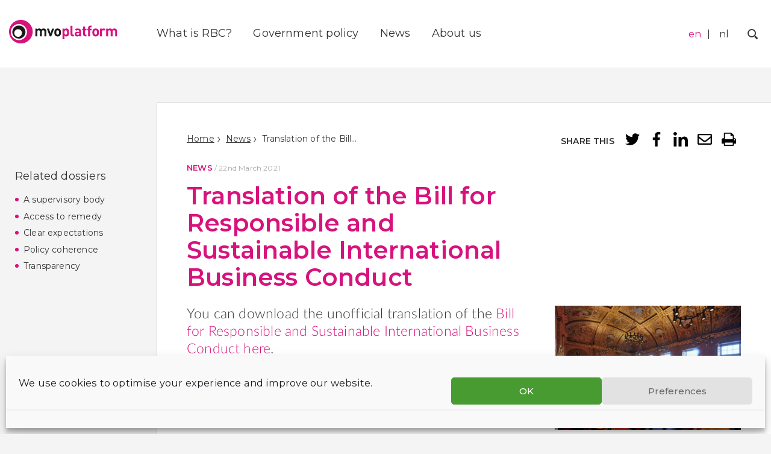

--- FILE ---
content_type: text/html; charset=UTF-8
request_url: https://www.mvoplatform.nl/en/translation-of-the-bill-for-responsible-and-sustainable-international-business-conduct/
body_size: 17159
content:
<!doctype html>
<html class="no-js" lang="en-GB">
    <head>
        <meta charset="utf-8">
        <meta http-equiv="x-ua-compatible" content="ie=edge">
        <title>Translation of the Bill for Responsible and Sustainable International Business Conduct - MVO Platform</title>
        <meta name="description" content="">
        <meta name="viewport" content="width=device-width, initial-scale=1">
        <link rel="preconnect" href="https://fonts.gstatic.com">
        <meta name='robots' content='index, follow, max-image-preview:large, max-snippet:-1, max-video-preview:-1' />
<meta name="dlm-version" content="5.1.6">
	<!-- This site is optimized with the Yoast SEO Premium plugin  - https://yoast.com/product/yoast-seo-premium-wordpress/ -->
	<title>Translation of the Bill for Responsible and Sustainable International Business Conduct - MVO Platform</title>
	<link rel="canonical" href="https://www.mvoplatform.nl/en/translation-of-the-bill-for-responsible-and-sustainable-international-business-conduct/" />
	<meta property="og:locale" content="en_GB" />
	<meta property="og:type" content="article" />
	<meta property="og:title" content="Translation of the Bill for Responsible and Sustainable International Business Conduct" />
	<meta property="og:description" content="You can download the unofficial translation of the Bill for Responsible and Sustainable International Business Conduct here." />
	<meta property="og:url" content="https://www.mvoplatform.nl/en/translation-of-the-bill-for-responsible-and-sustainable-international-business-conduct/" />
	<meta property="og:site_name" content="MVO Platform" />
	<meta property="article:published_time" content="2021-03-22T16:00:40+00:00" />
	<meta property="article:modified_time" content="2021-03-22T16:05:13+00:00" />
	<meta property="og:image" content="https://www.mvoplatform.nl/en/wp-content/uploads/sites/6/2019/05/Plenaire_zaal_Eerste_Kamer.jpg" />
	<meta property="og:image:width" content="1766" />
	<meta property="og:image:height" content="1179" />
	<meta property="og:image:type" content="image/jpeg" />
	<meta name="author" content="Clara" />
	<meta name="twitter:card" content="summary_large_image" />
	<meta name="twitter:label1" content="Written by" />
	<meta name="twitter:data1" content="Clara" />
	<script type="application/ld+json" class="yoast-schema-graph">{"@context":"https://schema.org","@graph":[{"@type":"Article","@id":"https://www.mvoplatform.nl/en/translation-of-the-bill-for-responsible-and-sustainable-international-business-conduct/#article","isPartOf":{"@id":"https://www.mvoplatform.nl/en/translation-of-the-bill-for-responsible-and-sustainable-international-business-conduct/"},"author":{"name":"Clara","@id":"https://www.mvoplatform.nl/en/#/schema/person/02ea77657787e89063d68c42d3324352"},"headline":"Translation of the Bill for Responsible and Sustainable International Business Conduct","datePublished":"2021-03-22T16:00:40+00:00","dateModified":"2021-03-22T16:05:13+00:00","mainEntityOfPage":{"@id":"https://www.mvoplatform.nl/en/translation-of-the-bill-for-responsible-and-sustainable-international-business-conduct/"},"wordCount":11,"publisher":{"@id":"https://www.mvoplatform.nl/en/#organization"},"image":{"@id":"https://www.mvoplatform.nl/en/translation-of-the-bill-for-responsible-and-sustainable-international-business-conduct/#primaryimage"},"thumbnailUrl":"https://www.mvoplatform.nl/en/wp-content/uploads/sites/6/2019/05/Plenaire_zaal_Eerste_Kamer.jpg","inLanguage":"en-GB"},{"@type":"WebPage","@id":"https://www.mvoplatform.nl/en/translation-of-the-bill-for-responsible-and-sustainable-international-business-conduct/","url":"https://www.mvoplatform.nl/en/translation-of-the-bill-for-responsible-and-sustainable-international-business-conduct/","name":"Translation of the Bill for Responsible and Sustainable International Business Conduct - MVO Platform","isPartOf":{"@id":"https://www.mvoplatform.nl/en/#website"},"primaryImageOfPage":{"@id":"https://www.mvoplatform.nl/en/translation-of-the-bill-for-responsible-and-sustainable-international-business-conduct/#primaryimage"},"image":{"@id":"https://www.mvoplatform.nl/en/translation-of-the-bill-for-responsible-and-sustainable-international-business-conduct/#primaryimage"},"thumbnailUrl":"https://www.mvoplatform.nl/en/wp-content/uploads/sites/6/2019/05/Plenaire_zaal_Eerste_Kamer.jpg","datePublished":"2021-03-22T16:00:40+00:00","dateModified":"2021-03-22T16:05:13+00:00","breadcrumb":{"@id":"https://www.mvoplatform.nl/en/translation-of-the-bill-for-responsible-and-sustainable-international-business-conduct/#breadcrumb"},"inLanguage":"en-GB","potentialAction":[{"@type":"ReadAction","target":["https://www.mvoplatform.nl/en/translation-of-the-bill-for-responsible-and-sustainable-international-business-conduct/"]}]},{"@type":"ImageObject","inLanguage":"en-GB","@id":"https://www.mvoplatform.nl/en/translation-of-the-bill-for-responsible-and-sustainable-international-business-conduct/#primaryimage","url":"https://www.mvoplatform.nl/en/wp-content/uploads/sites/6/2019/05/Plenaire_zaal_Eerste_Kamer.jpg","contentUrl":"https://www.mvoplatform.nl/en/wp-content/uploads/sites/6/2019/05/Plenaire_zaal_Eerste_Kamer.jpg","width":1766,"height":1179},{"@type":"BreadcrumbList","@id":"https://www.mvoplatform.nl/en/translation-of-the-bill-for-responsible-and-sustainable-international-business-conduct/#breadcrumb","itemListElement":[{"@type":"ListItem","position":1,"name":"Home","item":"https://www.mvoplatform.nl/en/"},{"@type":"ListItem","position":2,"name":"News","item":"https://www.mvoplatform.nl/en/news/"},{"@type":"ListItem","position":3,"name":"Translation of the Bill for Responsible and Sustainable International Business Conduct"}]},{"@type":"WebSite","@id":"https://www.mvoplatform.nl/en/#website","url":"https://www.mvoplatform.nl/en/","name":"MVO Platform","description":"Corporate Social Responsibility","publisher":{"@id":"https://www.mvoplatform.nl/en/#organization"},"potentialAction":[{"@type":"SearchAction","target":{"@type":"EntryPoint","urlTemplate":"https://www.mvoplatform.nl/en/?s={search_term_string}"},"query-input":{"@type":"PropertyValueSpecification","valueRequired":true,"valueName":"search_term_string"}}],"inLanguage":"en-GB"},{"@type":"Organization","@id":"https://www.mvoplatform.nl/en/#organization","name":"MVO Platform","url":"https://www.mvoplatform.nl/en/","logo":{"@type":"ImageObject","inLanguage":"en-GB","@id":"https://www.mvoplatform.nl/en/#/schema/logo/image/","url":"https://www.mvoplatform.nl/en/wp-content/uploads/sites/6/2018/03/Logo_mvoplatform-def.jpg","contentUrl":"https://www.mvoplatform.nl/en/wp-content/uploads/sites/6/2018/03/Logo_mvoplatform-def.jpg","width":1467,"height":338,"caption":"MVO Platform"},"image":{"@id":"https://www.mvoplatform.nl/en/#/schema/logo/image/"}},{"@type":"Person","@id":"https://www.mvoplatform.nl/en/#/schema/person/02ea77657787e89063d68c42d3324352","name":"Clara","image":{"@type":"ImageObject","inLanguage":"en-GB","@id":"https://www.mvoplatform.nl/en/#/schema/person/image/","url":"https://secure.gravatar.com/avatar/81e56ac55350fc6e20b9fa43f9434fd4?s=96&d=mm&r=g","contentUrl":"https://secure.gravatar.com/avatar/81e56ac55350fc6e20b9fa43f9434fd4?s=96&d=mm&r=g","caption":"Clara"},"url":"https://www.mvoplatform.nl/en/author/david/"}]}</script>
	<!-- / Yoast SEO Premium plugin. -->


<link rel='dns-prefetch' href='//plausible.io' />
<link rel='stylesheet' id='wp-block-library-css' href='https://www.mvoplatform.nl/en/wp-includes/css/dist/block-library/style.min.css?ver=be4719883a68423ed0c1ece681480175' type='text/css' media='all' />
<style id='classic-theme-styles-inline-css' type='text/css'>
/*! This file is auto-generated */
.wp-block-button__link{color:#fff;background-color:#32373c;border-radius:9999px;box-shadow:none;text-decoration:none;padding:calc(.667em + 2px) calc(1.333em + 2px);font-size:1.125em}.wp-block-file__button{background:#32373c;color:#fff;text-decoration:none}
</style>
<style id='global-styles-inline-css' type='text/css'>
:root{--wp--preset--aspect-ratio--square: 1;--wp--preset--aspect-ratio--4-3: 4/3;--wp--preset--aspect-ratio--3-4: 3/4;--wp--preset--aspect-ratio--3-2: 3/2;--wp--preset--aspect-ratio--2-3: 2/3;--wp--preset--aspect-ratio--16-9: 16/9;--wp--preset--aspect-ratio--9-16: 9/16;--wp--preset--color--black: #000000;--wp--preset--color--cyan-bluish-gray: #abb8c3;--wp--preset--color--white: #ffffff;--wp--preset--color--pale-pink: #f78da7;--wp--preset--color--vivid-red: #cf2e2e;--wp--preset--color--luminous-vivid-orange: #ff6900;--wp--preset--color--luminous-vivid-amber: #fcb900;--wp--preset--color--light-green-cyan: #7bdcb5;--wp--preset--color--vivid-green-cyan: #00d084;--wp--preset--color--pale-cyan-blue: #8ed1fc;--wp--preset--color--vivid-cyan-blue: #0693e3;--wp--preset--color--vivid-purple: #9b51e0;--wp--preset--gradient--vivid-cyan-blue-to-vivid-purple: linear-gradient(135deg,rgba(6,147,227,1) 0%,rgb(155,81,224) 100%);--wp--preset--gradient--light-green-cyan-to-vivid-green-cyan: linear-gradient(135deg,rgb(122,220,180) 0%,rgb(0,208,130) 100%);--wp--preset--gradient--luminous-vivid-amber-to-luminous-vivid-orange: linear-gradient(135deg,rgba(252,185,0,1) 0%,rgba(255,105,0,1) 100%);--wp--preset--gradient--luminous-vivid-orange-to-vivid-red: linear-gradient(135deg,rgba(255,105,0,1) 0%,rgb(207,46,46) 100%);--wp--preset--gradient--very-light-gray-to-cyan-bluish-gray: linear-gradient(135deg,rgb(238,238,238) 0%,rgb(169,184,195) 100%);--wp--preset--gradient--cool-to-warm-spectrum: linear-gradient(135deg,rgb(74,234,220) 0%,rgb(151,120,209) 20%,rgb(207,42,186) 40%,rgb(238,44,130) 60%,rgb(251,105,98) 80%,rgb(254,248,76) 100%);--wp--preset--gradient--blush-light-purple: linear-gradient(135deg,rgb(255,206,236) 0%,rgb(152,150,240) 100%);--wp--preset--gradient--blush-bordeaux: linear-gradient(135deg,rgb(254,205,165) 0%,rgb(254,45,45) 50%,rgb(107,0,62) 100%);--wp--preset--gradient--luminous-dusk: linear-gradient(135deg,rgb(255,203,112) 0%,rgb(199,81,192) 50%,rgb(65,88,208) 100%);--wp--preset--gradient--pale-ocean: linear-gradient(135deg,rgb(255,245,203) 0%,rgb(182,227,212) 50%,rgb(51,167,181) 100%);--wp--preset--gradient--electric-grass: linear-gradient(135deg,rgb(202,248,128) 0%,rgb(113,206,126) 100%);--wp--preset--gradient--midnight: linear-gradient(135deg,rgb(2,3,129) 0%,rgb(40,116,252) 100%);--wp--preset--font-size--small: 13px;--wp--preset--font-size--medium: 20px;--wp--preset--font-size--large: 36px;--wp--preset--font-size--x-large: 42px;--wp--preset--spacing--20: 0.44rem;--wp--preset--spacing--30: 0.67rem;--wp--preset--spacing--40: 1rem;--wp--preset--spacing--50: 1.5rem;--wp--preset--spacing--60: 2.25rem;--wp--preset--spacing--70: 3.38rem;--wp--preset--spacing--80: 5.06rem;--wp--preset--shadow--natural: 6px 6px 9px rgba(0, 0, 0, 0.2);--wp--preset--shadow--deep: 12px 12px 50px rgba(0, 0, 0, 0.4);--wp--preset--shadow--sharp: 6px 6px 0px rgba(0, 0, 0, 0.2);--wp--preset--shadow--outlined: 6px 6px 0px -3px rgba(255, 255, 255, 1), 6px 6px rgba(0, 0, 0, 1);--wp--preset--shadow--crisp: 6px 6px 0px rgba(0, 0, 0, 1);}:where(.is-layout-flex){gap: 0.5em;}:where(.is-layout-grid){gap: 0.5em;}body .is-layout-flex{display: flex;}.is-layout-flex{flex-wrap: wrap;align-items: center;}.is-layout-flex > :is(*, div){margin: 0;}body .is-layout-grid{display: grid;}.is-layout-grid > :is(*, div){margin: 0;}:where(.wp-block-columns.is-layout-flex){gap: 2em;}:where(.wp-block-columns.is-layout-grid){gap: 2em;}:where(.wp-block-post-template.is-layout-flex){gap: 1.25em;}:where(.wp-block-post-template.is-layout-grid){gap: 1.25em;}.has-black-color{color: var(--wp--preset--color--black) !important;}.has-cyan-bluish-gray-color{color: var(--wp--preset--color--cyan-bluish-gray) !important;}.has-white-color{color: var(--wp--preset--color--white) !important;}.has-pale-pink-color{color: var(--wp--preset--color--pale-pink) !important;}.has-vivid-red-color{color: var(--wp--preset--color--vivid-red) !important;}.has-luminous-vivid-orange-color{color: var(--wp--preset--color--luminous-vivid-orange) !important;}.has-luminous-vivid-amber-color{color: var(--wp--preset--color--luminous-vivid-amber) !important;}.has-light-green-cyan-color{color: var(--wp--preset--color--light-green-cyan) !important;}.has-vivid-green-cyan-color{color: var(--wp--preset--color--vivid-green-cyan) !important;}.has-pale-cyan-blue-color{color: var(--wp--preset--color--pale-cyan-blue) !important;}.has-vivid-cyan-blue-color{color: var(--wp--preset--color--vivid-cyan-blue) !important;}.has-vivid-purple-color{color: var(--wp--preset--color--vivid-purple) !important;}.has-black-background-color{background-color: var(--wp--preset--color--black) !important;}.has-cyan-bluish-gray-background-color{background-color: var(--wp--preset--color--cyan-bluish-gray) !important;}.has-white-background-color{background-color: var(--wp--preset--color--white) !important;}.has-pale-pink-background-color{background-color: var(--wp--preset--color--pale-pink) !important;}.has-vivid-red-background-color{background-color: var(--wp--preset--color--vivid-red) !important;}.has-luminous-vivid-orange-background-color{background-color: var(--wp--preset--color--luminous-vivid-orange) !important;}.has-luminous-vivid-amber-background-color{background-color: var(--wp--preset--color--luminous-vivid-amber) !important;}.has-light-green-cyan-background-color{background-color: var(--wp--preset--color--light-green-cyan) !important;}.has-vivid-green-cyan-background-color{background-color: var(--wp--preset--color--vivid-green-cyan) !important;}.has-pale-cyan-blue-background-color{background-color: var(--wp--preset--color--pale-cyan-blue) !important;}.has-vivid-cyan-blue-background-color{background-color: var(--wp--preset--color--vivid-cyan-blue) !important;}.has-vivid-purple-background-color{background-color: var(--wp--preset--color--vivid-purple) !important;}.has-black-border-color{border-color: var(--wp--preset--color--black) !important;}.has-cyan-bluish-gray-border-color{border-color: var(--wp--preset--color--cyan-bluish-gray) !important;}.has-white-border-color{border-color: var(--wp--preset--color--white) !important;}.has-pale-pink-border-color{border-color: var(--wp--preset--color--pale-pink) !important;}.has-vivid-red-border-color{border-color: var(--wp--preset--color--vivid-red) !important;}.has-luminous-vivid-orange-border-color{border-color: var(--wp--preset--color--luminous-vivid-orange) !important;}.has-luminous-vivid-amber-border-color{border-color: var(--wp--preset--color--luminous-vivid-amber) !important;}.has-light-green-cyan-border-color{border-color: var(--wp--preset--color--light-green-cyan) !important;}.has-vivid-green-cyan-border-color{border-color: var(--wp--preset--color--vivid-green-cyan) !important;}.has-pale-cyan-blue-border-color{border-color: var(--wp--preset--color--pale-cyan-blue) !important;}.has-vivid-cyan-blue-border-color{border-color: var(--wp--preset--color--vivid-cyan-blue) !important;}.has-vivid-purple-border-color{border-color: var(--wp--preset--color--vivid-purple) !important;}.has-vivid-cyan-blue-to-vivid-purple-gradient-background{background: var(--wp--preset--gradient--vivid-cyan-blue-to-vivid-purple) !important;}.has-light-green-cyan-to-vivid-green-cyan-gradient-background{background: var(--wp--preset--gradient--light-green-cyan-to-vivid-green-cyan) !important;}.has-luminous-vivid-amber-to-luminous-vivid-orange-gradient-background{background: var(--wp--preset--gradient--luminous-vivid-amber-to-luminous-vivid-orange) !important;}.has-luminous-vivid-orange-to-vivid-red-gradient-background{background: var(--wp--preset--gradient--luminous-vivid-orange-to-vivid-red) !important;}.has-very-light-gray-to-cyan-bluish-gray-gradient-background{background: var(--wp--preset--gradient--very-light-gray-to-cyan-bluish-gray) !important;}.has-cool-to-warm-spectrum-gradient-background{background: var(--wp--preset--gradient--cool-to-warm-spectrum) !important;}.has-blush-light-purple-gradient-background{background: var(--wp--preset--gradient--blush-light-purple) !important;}.has-blush-bordeaux-gradient-background{background: var(--wp--preset--gradient--blush-bordeaux) !important;}.has-luminous-dusk-gradient-background{background: var(--wp--preset--gradient--luminous-dusk) !important;}.has-pale-ocean-gradient-background{background: var(--wp--preset--gradient--pale-ocean) !important;}.has-electric-grass-gradient-background{background: var(--wp--preset--gradient--electric-grass) !important;}.has-midnight-gradient-background{background: var(--wp--preset--gradient--midnight) !important;}.has-small-font-size{font-size: var(--wp--preset--font-size--small) !important;}.has-medium-font-size{font-size: var(--wp--preset--font-size--medium) !important;}.has-large-font-size{font-size: var(--wp--preset--font-size--large) !important;}.has-x-large-font-size{font-size: var(--wp--preset--font-size--x-large) !important;}
:where(.wp-block-post-template.is-layout-flex){gap: 1.25em;}:where(.wp-block-post-template.is-layout-grid){gap: 1.25em;}
:where(.wp-block-columns.is-layout-flex){gap: 2em;}:where(.wp-block-columns.is-layout-grid){gap: 2em;}
:root :where(.wp-block-pullquote){font-size: 1.5em;line-height: 1.6;}
</style>
<link rel='stylesheet' id='cmplz-general-css' href='https://www.mvoplatform.nl/en/wp-content/plugins/complianz-gdpr-premium-multisite/assets/css/cookieblocker.min.css?ver=1767692586' type='text/css' media='all' />
<link rel='stylesheet' id='clarkson_main-css' href='https://www.mvoplatform.nl/en/wp-content/themes/somo/dist/mvoplatform.css?ver=be4719883a68423ed0c1ece681480175' type='text/css' media='all' />
<link rel='stylesheet' id='tablepress-default-css' href='https://www.mvoplatform.nl/en/wp-content/plugins/tablepress/css/build/default.css?ver=3.2.6' type='text/css' media='all' />
<link rel='stylesheet' id='searchwp-forms-css' href='https://www.mvoplatform.nl/en/wp-content/plugins/searchwp/assets/css/frontend/search-forms.min.css?ver=4.5.6' type='text/css' media='all' />
<script type="text/javascript" defer data-domain='mvoplatform.nl/en' data-api='https://plausible.io/api/event' data-cfasync='false' src="https://plausible.io/js/plausible.outbound-links.js?ver=2.5.0" id="plausible-analytics-js"></script>
<script type="text/javascript" id="plausible-analytics-js-after">
/* <![CDATA[ */
window.plausible = window.plausible || function() { (window.plausible.q = window.plausible.q || []).push(arguments) }
/* ]]> */
</script>
<script type="text/javascript" src="https://www.mvoplatform.nl/en/wp-includes/js/jquery/jquery.min.js?ver=3.7.1" id="jquery-core-js"></script>
<script type="text/javascript" src="https://www.mvoplatform.nl/en/wp-includes/js/jquery/jquery-migrate.min.js?ver=3.4.1" id="jquery-migrate-js"></script>
<script type="text/javascript" id="mlp-redirect-frontend-js-extra">
/* <![CDATA[ */
var MultilingualPressRedirectConfig = {"redirectMechanism":"php","noredirectKey":"noredirect"};
/* ]]> */
</script>
<script type="text/javascript" src="https://www.mvoplatform.nl/en/wp-content/plugins/multilingualpress/src/modules/Redirect/public/js/frontend.min.js?ver=c1bd3c3abde066058455" id="mlp-redirect-frontend-js"></script>
<link rel="https://api.w.org/" href="https://www.mvoplatform.nl/en/wp-json/" /><link rel="alternate" title="JSON" type="application/json" href="https://www.mvoplatform.nl/en/wp-json/wp/v2/posts/898" /><link rel="alternate" title="oEmbed (JSON)" type="application/json+oembed" href="https://www.mvoplatform.nl/en/wp-json/oembed/1.0/embed?url=https%3A%2F%2Fwww.mvoplatform.nl%2Fen%2Ftranslation-of-the-bill-for-responsible-and-sustainable-international-business-conduct%2F" />
<link rel="alternate" title="oEmbed (XML)" type="text/xml+oembed" href="https://www.mvoplatform.nl/en/wp-json/oembed/1.0/embed?url=https%3A%2F%2Fwww.mvoplatform.nl%2Fen%2Ftranslation-of-the-bill-for-responsible-and-sustainable-international-business-conduct%2F&#038;format=xml" />
			<style>.cmplz-hidden {
					display: none !important;
				}</style>
    </head>
	    <body data-cmplz=1 class="post-template-default single single-post postid-898 single-format-standard  translation-of-the-bill-for-responsible-and-sustainable-international-business-conduct">
    <!--[if lt IE 8]>
        <p class="browserupgrade">You are using an <strong>outdated</strong> browser. Please <a href="http://browsehappy.com/">upgrade your browser</a> to improve your experience.</p>
    <![endif]-->

    <header id="site-header" class="banner   " role="banner">

  <div class="branding ">
    <a class="brand" href="https://www.mvoplatform.nl/en/">
					<img class="site-logo" src="https://www.mvoplatform.nl/en/wp-content/uploads/sites/6/2018/01/logo-mvo-platform.svg" alt="MVO Platform Logo" title="MVO Platform" />
		    </a>
  </div>

      <nav id="primary-nav" class="nav primary-nav  ">
        <div class="menu-main-menu-container"><ul id="menu-main-menu" class="menu primary-menu"><li id="menu-item-140" class="menu-item menu-item-type-post_type menu-item-object-page menu-item-140"><a href="https://www.mvoplatform.nl/en/what-is-rbc/">What is RBC?</a></li>
<li id="menu-item-139" class="menu-item menu-item-type-post_type menu-item-object-page menu-item-has-children menu-item-139"><a href="https://www.mvoplatform.nl/en/government-policy/">Government policy</a>
<ul class="sub-menu">
	<li id="menu-item-143" class="menu-item menu-item-type-custom menu-item-object-custom menu-item-143"><a href="https://www.mvoplatform.nl/en/topic/a-supervisory-body/">A supervisory body</a></li>
	<li id="menu-item-144" class="menu-item menu-item-type-custom menu-item-object-custom menu-item-144"><a href="https://www.mvoplatform.nl/en/topic/access-to-remedy/">Access to remedy</a></li>
	<li id="menu-item-145" class="menu-item menu-item-type-custom menu-item-object-custom menu-item-145"><a href="https://www.mvoplatform.nl/en/topic/binding-agreements/">Binding agreements</a></li>
	<li id="menu-item-146" class="menu-item menu-item-type-custom menu-item-object-custom menu-item-146"><a href="https://www.mvoplatform.nl/en/topic/clear-expectations/">Clear expectations</a></li>
	<li id="menu-item-147" class="menu-item menu-item-type-custom menu-item-object-custom menu-item-147"><a href="https://www.mvoplatform.nl/en/topic/conditional-support-for-companies/">Conditional support for companies</a></li>
	<li id="menu-item-148" class="menu-item menu-item-type-custom menu-item-object-custom menu-item-148"><a href="https://www.mvoplatform.nl/en/topic/corporate-accountability-in-the-financial-sector/">Corporate Accountability in the financial sector</a></li>
	<li id="menu-item-149" class="menu-item menu-item-type-custom menu-item-object-custom menu-item-149"><a href="https://www.mvoplatform.nl/en/topic/policy-coherence/">Policy coherence</a></li>
	<li id="menu-item-150" class="menu-item menu-item-type-custom menu-item-object-custom menu-item-150"><a href="https://www.mvoplatform.nl/en/topic/promoting-corporate-accountability-overseas/">Promoting corporate accountability overseas</a></li>
	<li id="menu-item-151" class="menu-item menu-item-type-custom menu-item-object-custom menu-item-151"><a href="https://www.mvoplatform.nl/en/topic/sustainable-public-procurement/">Sustainable public procurement</a></li>
	<li id="menu-item-152" class="menu-item menu-item-type-custom menu-item-object-custom menu-item-152"><a href="https://www.mvoplatform.nl/en/topic/transparency/">Transparency</a></li>
</ul>
</li>
<li id="menu-item-245" class="menu-item menu-item-type-post_type menu-item-object-page current_page_parent menu-item-245"><a href="https://www.mvoplatform.nl/en/news/">News</a></li>
<li id="menu-item-136" class="menu-item menu-item-type-post_type menu-item-object-page menu-item-136"><a href="https://www.mvoplatform.nl/en/about-us/">About us</a></li>
</ul></div>
    </nav>
  
  <nav id="courtesy-nav" class="nav courtesy-nav  ">
            <div class="nav mlp_language_box">
        <div class="menu-languages-container"><ul id="menu-languages" class="courtesy-menu language-menu"><li id="menu-item-894" class="site-id-6 mlp-language-nav-item menu-item menu-item-type-mlp_language menu-item-object-mlp_language mlp-current-language-item menu-item-894"><a rel="alternate" href="https://www.mvoplatform.nl/en/?noredirect=en-GB" lang="en-GB" hreflang="en-GB">en</a></li>
<li id="menu-item-893" class="site-id-5 mlp-language-nav-item menu-item menu-item-type-mlp_language menu-item-object-mlp_language menu-item-893"><a rel="alternate" href="https://www.mvoplatform.nl/?noredirect=nl-NL" lang="nl-NL" hreflang="nl-NL">nl</a></li>
</ul></div>
      </div>
            <div id="search-menu" class="search-menu">
        <button id="search-toggle"><span class="sr-only">Zoek</span></button>
        <form role="search" method="get" class="search-form" action="https://www.mvoplatform.nl/en/">
    <label class="sr-only">Search for:</label>
    <input type="search" value="" name="s" class="search-field" placeholder="">
    <button type="submit" class="search-submit"></button>
</form>
      </div>
    <button id="menu-toggle"><span class="sr-only">Menu</span></button>
  </nav>
</header>

	<div class="header-image  header-image--no-image small no-shadow news "></div>

<div id="content" class="content">
	<aside class="sidebar">
		    



<div class="widget widget-categories">
	<div class="widget-title">Related dossiers</div>
	<ul class="terms-list">
					<li><a href="https://www.mvoplatform.nl/en/topic/a-supervisory-body/" title="View all posts in A supervisory body">A supervisory body</a></li>
					<li><a href="https://www.mvoplatform.nl/en/topic/access-to-remedy/" title="View all posts in Access to remedy">Access to remedy</a></li>
					<li><a href="https://www.mvoplatform.nl/en/topic/clear-expectations/" title="View all posts in Clear expectations">Clear expectations</a></li>
					<li><a href="https://www.mvoplatform.nl/en/topic/policy-coherence/" title="View all posts in Policy coherence">Policy coherence</a></li>
					<li><a href="https://www.mvoplatform.nl/en/topic/transparency/" title="View all posts in Transparency">Transparency</a></li>
			</ul>
</div>


	</aside>

	<main class="main">
		        
	<script type="text/javascript">
		window.addEventListener( "load", function() {
			gtag('event', 'Content Type', {
				'event_category': 'Content Type',
				'event_action': 'news',
				'event_label': 'Translation of the Bill for Responsible and Sustainable International Business Conduct'
			});
            plausible('Content Type', { props: { eventCategory: 'Content Type', eventAction: 'news', eventLabel: 'news - Translation of the Bill for Responsible and Sustainable International Business Conduct' } });
		});
	</script>

            <div id="social-share" class="social-share ">
    <a id="share-toggle" href="/"><span class="sr-only">Share Menu</span></a>
    <div class="share-title">Share this</div>
    <ul class="clarkson-social-sharing css">
                    <li>
                <a rel="external nofollow"
                class="css-item css-twitter "
                href="https://twitter.com/intent/tweet/?text=Translation%20of%20the%20Bill%20for%20Responsible%20and%20Sustainable%20International%20Business%20Conduct&url=https://www.mvoplatform.nl/en/translation-of-the-bill-for-responsible-and-sustainable-international-business-conduct/"
                onclick="">
                    <span class="css-icon css-icon-twitter"><?xml version="1.0" encoding="UTF-8"?>
<svg width="288px" height="234px" viewBox="0 0 288 234" version="1.1" xmlns="http://www.w3.org/2000/svg" xmlns:xlink="http://www.w3.org/1999/xlink">
    <!-- Generator: Sketch 51.3 (57544) - http://www.bohemiancoding.com/sketch -->
    <title>twitter</title>
    <desc>Created with Sketch.</desc>
    <defs></defs>
    <g id="Page-1" stroke="none" stroke-width="1" fill="none" fill-rule="evenodd">
        <g id="Artboard-4" transform="translate(-1938.000000, -2107.000000)" fill="#000000">
            <path d="M2196.1875,2165.5 C2196.5625,2167.00001 2196.75,2169.43748 2196.75,2172.8125 C2196.75,2199.81264 2190.18757,2225.87487 2177.0625,2251 C2163.56243,2277.62513 2144.62512,2298.81242 2120.25,2314.5625 C2093.62487,2332.18759 2063.06267,2341 2028.5625,2341 C1995.56234,2341 1965.37514,2332.18759 1938,2314.5625 C1942.12502,2314.9375 1946.81247,2315.125 1952.0625,2315.125 C1979.43764,2315.125 2003.99989,2306.68758 2025.75,2289.8125 C2012.62493,2289.8125 2001.0938,2285.96879 1991.15625,2278.28125 C1981.2187,2270.59371 1974.37502,2260.93756 1970.625,2249.3125 C1974.37502,2249.6875 1977.93748,2249.875 1981.3125,2249.875 C1986.56253,2249.875 1991.81247,2249.31251 1997.0625,2248.1875 C1983.56243,2245.18748 1972.31255,2238.25005 1963.3125,2227.375 C1954.31246,2216.49995 1949.8125,2204.12507 1949.8125,2190.25 L1949.8125,2189.125 C1958.06254,2194.00002 1966.87495,2196.625 1976.25,2197 C1968.37496,2191.37497 1962.00002,2184.25004 1957.125,2175.625 C1952.24998,2166.99996 1949.8125,2157.5313 1949.8125,2147.21875 C1949.8125,2136.9062 1952.62497,2127.06255 1958.25,2117.6875 C1972.87507,2136.06259 1990.78114,2150.68745 2011.96875,2161.5625 C2033.15636,2172.43755 2055.74988,2178.43749 2079.75,2179.5625 C2079,2175.06248 2078.625,2170.56252 2078.625,2166.0625 C2078.625,2155.56245 2081.24997,2145.7188 2086.5,2136.53125 C2091.75003,2127.3437 2098.87496,2120.12503 2107.875,2114.875 C2116.87504,2109.62497 2126.62495,2107 2137.125,2107 C2145.75004,2107 2153.71871,2108.68748 2161.03125,2112.0625 C2168.34379,2115.43752 2174.81247,2119.93747 2180.4375,2125.5625 C2193.93757,2122.93749 2206.49994,2118.25003 2218.125,2111.5 C2213.62498,2125.37507 2205.00006,2136.24996 2192.25,2144.125 C2203.50006,2142.62499 2214.74994,2139.43752 2226,2134.5625 C2217.74996,2146.56256 2207.81256,2156.87496 2196.1875,2165.5 Z" id="twitter"></path>
        </g>
    </g>
</svg></span>
                </a>
            </li>
                    <li>
                <a rel="external nofollow"
                class="css-item css-facebook "
                href="https://m.facebook.com/sharer.php?u=https://www.mvoplatform.nl/en/translation-of-the-bill-for-responsible-and-sustainable-international-business-conduct/&p[title]=Translation%20of%20the%20Bill%20for%20Responsible%20and%20Sustainable%20International%20Business%20Conduct"
                onclick="">
                    <span class="css-icon css-icon-facebook"><?xml version="1.0" encoding="UTF-8"?>
<svg width="149px" height="288px" viewBox="0 0 149 288" version="1.1" xmlns="http://www.w3.org/2000/svg" xmlns:xlink="http://www.w3.org/1999/xlink">
    <!-- Generator: Sketch 51.3 (57544) - http://www.bohemiancoding.com/sketch -->
    <title>facebook</title>
    <desc>Created with Sketch.</desc>
    <defs></defs>
    <g id="Page-1" stroke="none" stroke-width="1" fill="none" fill-rule="evenodd">
        <g id="Artboard-4" transform="translate(-1058.000000, -2080.000000)" fill="#000000">
            <path d="M1101.3125,2368 L1101.3125,2239.1875 L1058,2239.1875 L1058,2188 L1101.3125,2188 L1101.3125,2147.5 C1101.3125,2126.12489 1107.31244,2109.53131 1119.3125,2097.71875 C1131.31256,2085.90619 1147.2499,2080 1167.125,2080 C1183.25008,2080 1196.37495,2080.74999 1206.5,2082.25 L1206.5,2127.8125 L1179.5,2127.8125 C1169.37495,2127.8125 1162.43752,2130.06248 1158.6875,2134.5625 C1155.68748,2138.31252 1154.1875,2144.31246 1154.1875,2152.5625 L1154.1875,2188 L1202,2188 L1195.25,2239.1875 L1154.1875,2239.1875 L1154.1875,2368 L1101.3125,2368 Z" id="facebook"></path>
        </g>
    </g>
</svg></span>
                </a>
            </li>
                    <li>
                <a rel="external nofollow"
                class="css-item css-linkedin "
                href="https://www.linkedin.com/shareArticle?url=https://www.mvoplatform.nl/en/translation-of-the-bill-for-responsible-and-sustainable-international-business-conduct/&title=Translation%20of%20the%20Bill%20for%20Responsible%20and%20Sustainable%20International%20Business%20Conduct&summary=You%20can%20download%20the%20unofficial%20translation%20of%20the%20Bill%20for%20Responsible%20and%20Sustainable%20International%20Business%20Conduct%20here."
                onclick="">
                    <span class="css-icon css-icon-linkedin"><?xml version="1.0" encoding="UTF-8"?>
<svg width="252px" height="252px" viewBox="0 0 252 252" version="1.1" xmlns="http://www.w3.org/2000/svg" xmlns:xlink="http://www.w3.org/1999/xlink">
    <!-- Generator: Sketch 51.3 (57544) - http://www.bohemiancoding.com/sketch -->
    <title>linkedin</title>
    <desc>Created with Sketch.</desc>
    <defs></defs>
    <g id="Page-1" stroke="none" stroke-width="1" fill="none" fill-rule="evenodd">
        <g id="Artboard-4" transform="translate(-3088.000000, -2098.000000)" fill="#000000">
            <path d="M3144.25,2350 L3091.9375,2350 L3091.9375,2181.8125 L3144.25,2181.8125 L3144.25,2350 Z M3118.375,2158.75 C3110.12496,2158.75 3103.00003,2155.75003 3097,2149.75 C3090.99997,2143.74997 3088,2136.62504 3088,2128.375 C3088,2120.12496 3090.99997,2113.00003 3097,2107 C3103.00003,2100.99997 3110.12496,2098 3118.375,2098 C3126.62504,2098 3133.74997,2100.99997 3139.75,2107 C3145.75003,2113.00003 3148.75,2120.12496 3148.75,2128.375 C3148.75,2136.62504 3145.75003,2143.74997 3139.75,2149.75 C3133.74997,2155.75003 3126.62504,2158.75 3118.375,2158.75 Z M3340,2350 L3287.6875,2350 L3287.6875,2267.875 C3287.6875,2254.37493 3286.56251,2244.62503 3284.3125,2238.625 C3280.18748,2228.49995 3272.12506,2223.4375 3260.125,2223.4375 C3248.12494,2223.4375 3239.68752,2227.93746 3234.8125,2236.9375 C3231.06248,2243.68753 3229.1875,2253.62493 3229.1875,2266.75 L3229.1875,2350 L3177.4375,2350 L3177.4375,2181.8125 L3227.5,2181.8125 L3227.5,2204.875 L3228.0625,2204.875 C3231.81252,2197.37496 3237.81246,2191.18752 3246.0625,2186.3125 C3255.06255,2180.31247 3265.56244,2177.3125 3277.5625,2177.3125 C3301.93762,2177.3125 3318.99995,2184.99992 3328.75,2200.375 C3336.25004,2212.75006 3340,2231.87487 3340,2257.75 L3340,2350 Z" id="linkedin"></path>
        </g>
    </g>
</svg></span>
                </a>
            </li>
                    <li>
                <a rel="external nofollow" class="css-item css-email css-no-popup" href="/cdn-cgi/l/email-protection#[base64]" onclick="">
                    <span class="css-icon css-icon-email"><?xml version="1.0" encoding="UTF-8"?>
<svg width="288px" height="216px" viewBox="0 0 288 216" version="1.1" xmlns="http://www.w3.org/2000/svg" xmlns:xlink="http://www.w3.org/1999/xlink">
    <!-- Generator: Sketch 51.3 (57544) - http://www.bohemiancoding.com/sketch -->
    <title>email</title>
    <desc>Created with Sketch.</desc>
    <defs></defs>
    <g id="Page-1" stroke="none" stroke-width="1" fill="none" fill-rule="evenodd">
        <g id="Artboard-4" transform="translate(-4202.000000, -2116.000000)" fill="#000000">
            <path d="M4463,2116 C4470.50004,2116 4476.87497,2118.62497 4482.125,2123.875 C4487.37503,2129.12503 4490,2135.49996 4490,2143 L4490,2305 C4490,2312.50004 4487.37503,2318.87497 4482.125,2324.125 C4476.87497,2329.37503 4470.50004,2332 4463,2332 L4229,2332 C4221.49996,2332 4215.12503,2329.37503 4209.875,2324.125 C4204.62497,2318.87497 4202,2312.50004 4202,2305 L4202,2143 C4202,2135.49996 4204.62497,2129.12503 4209.875,2123.875 C4215.12503,2118.62497 4221.49996,2116 4229,2116 L4463,2116 Z M4463,2143 L4229,2143 L4229,2166.0625 C4242.12507,2176.56255 4267.43731,2196.43735 4304.9375,2225.6875 L4310,2230.1875 C4317.50004,2236.56253 4323.49998,2241.06249 4328,2243.6875 C4335.12504,2248.56252 4341.12498,2251 4346,2251 C4350.87502,2251 4356.87496,2248.56252 4364,2243.6875 C4368.50002,2241.06249 4374.49996,2236.56253 4382,2230.1875 L4387.0625,2225.6875 C4424.56269,2196.81236 4449.87493,2176.93755 4463,2166.0625 L4463,2143 Z M4229,2305 L4463,2305 L4463,2200.375 L4397.75,2252.125 C4388.37495,2260.00004 4380.68753,2265.62498 4374.6875,2269 C4364.56245,2275.00003 4355.00004,2278 4346,2278 C4336.99996,2278 4327.25005,2275.00003 4316.75,2269 C4311.12497,2265.62498 4303.43755,2260.00004 4293.6875,2252.125 L4229,2200.375 L4229,2305 Z" id="email"></path>
        </g>
    </g>
</svg></span>
                </a>
            </li>
                    <li>
                <a rel="external nofollow"
                class="css-item css-print css-no-popup"
                href="#printing-Translation%20of%20the%20Bill%20for%20Responsible%20and%20Sustainable%20International%20Business%20Conduct"
                onclick="window.print();">
                    <span class="css-icon css-icon-print"><?xml version="1.0" encoding="UTF-8"?>
<svg width="268px" height="247px" viewBox="0 0 268 247" version="1.1" xmlns="http://www.w3.org/2000/svg" xmlns:xlink="http://www.w3.org/1999/xlink">
    <!-- Generator: Sketch 51.3 (57544) - http://www.bohemiancoding.com/sketch -->
    <title>print</title>
    <desc>Created with Sketch.</desc>
    <defs></defs>
    <g id="Page-1" stroke="none" stroke-width="1" fill="none" fill-rule="evenodd">
        <g id="Artboard-4" transform="translate(-5057.000000, -2101.000000)" fill="#000000">
            <path d="M5118.71429,2327.28571 L5262.71429,2327.28571 L5262.71429,2286.14286 L5118.71429,2286.14286 L5118.71429,2327.28571 Z M5118.71429,2224.42857 L5262.71429,2224.42857 L5262.71429,2162.71429 L5237,2162.71429 C5232.71426,2162.71429 5229.07144,2161.2143 5226.07143,2158.21429 C5223.07141,2155.21427 5221.57143,2151.57145 5221.57143,2147.28571 L5221.57143,2121.57143 L5118.71429,2121.57143 L5118.71429,2224.42857 Z M5300.80357,2241.94643 C5302.8393,2239.9107 5303.85714,2237.50001 5303.85714,2234.71429 C5303.85714,2231.92856 5302.8393,2229.51787 5300.80357,2227.48214 C5298.76785,2225.44642 5296.35716,2224.42857 5293.57143,2224.42857 C5290.7857,2224.42857 5288.37501,2225.44642 5286.33929,2227.48214 C5284.30356,2229.51787 5283.28571,2231.92856 5283.28571,2234.71429 C5283.28571,2237.50001 5284.30356,2239.9107 5286.33929,2241.94643 C5288.37501,2243.98215 5290.7857,2245 5293.57143,2245 C5296.35716,2245 5298.76785,2243.98215 5300.80357,2241.94643 Z M5324.42857,2234.71429 L5324.42857,2301.57143 C5324.42857,2302.96429 5323.91965,2304.16964 5322.90179,2305.1875 C5321.88392,2306.20536 5320.67858,2306.71429 5319.28571,2306.71429 L5283.28571,2306.71429 L5283.28571,2332.42857 C5283.28571,2336.71431 5281.78573,2340.35713 5278.78571,2343.35714 C5275.7857,2346.35716 5272.14288,2347.85714 5267.85714,2347.85714 L5113.57143,2347.85714 C5109.28569,2347.85714 5105.64287,2346.35716 5102.64286,2343.35714 C5099.64284,2340.35713 5098.14286,2336.71431 5098.14286,2332.42857 L5098.14286,2306.71429 L5062.14286,2306.71429 C5060.74999,2306.71429 5059.54465,2306.20536 5058.52679,2305.1875 C5057.50892,2304.16964 5057,2302.96429 5057,2301.57143 L5057,2234.71429 C5057,2226.24996 5060.02676,2218.9911 5066.08036,2212.9375 C5072.13396,2206.8839 5079.39281,2203.85714 5087.85714,2203.85714 L5098.14286,2203.85714 L5098.14286,2116.42857 C5098.14286,2112.14284 5099.64284,2108.50002 5102.64286,2105.5 C5105.64287,2102.49998 5109.28569,2101 5113.57143,2101 L5221.57143,2101 C5225.85716,2101 5230.5714,2102.07142 5235.71429,2104.21429 C5240.85717,2106.35715 5244.92856,2108.92856 5247.92857,2111.92857 L5272.35714,2136.35714 C5275.35716,2139.35716 5277.92856,2143.42855 5280.07143,2148.57143 C5282.2143,2153.71431 5283.28571,2158.42855 5283.28571,2162.71429 L5283.28571,2203.85714 L5293.57143,2203.85714 C5302.03576,2203.85714 5309.29461,2206.8839 5315.34821,2212.9375 C5321.40182,2218.9911 5324.42857,2226.24996 5324.42857,2234.71429 Z" id="print"></path>
        </g>
    </g>
</svg></span>
                </a>
            </li>
            </ul>
</div>
<article class="detail news post-898 post type-post status-publish format-standard has-post-thumbnail hentry somo_dossier-a-supervisory-body somo_dossier-access-to-remedy somo_dossier-clear-expectations somo_dossier-policy-coherence somo_dossier-transparency somo_post_format-news">

    <header class="page-header">
        	 <div class="breadcrumbs"><span><span><a href="https://www.mvoplatform.nl/en/">Home</a></span>  <span><a href="https://www.mvoplatform.nl/en/news/">News</a></span>  <span class="breadcrumb_last" aria-current="page">Translation of the Bill for Responsible and Sustainable International Business Conduct</span></span></div>
        <div class="entry-meta">
            <span class="format news">News</span> /
            <time class="updated" datetime="2021-03-22T17:00:40+01:00">22nd March 2021</time>
        </div>
        <h1 class="entry-title">Translation of the Bill for Responsible and Sustainable International Business Conduct</h1>
    </header>

    <div class="post-thumbnail"><img width="746" height="498" src="https://www.mvoplatform.nl/en/wp-content/uploads/sites/6/2019/05/Plenaire_zaal_Eerste_Kamer-746x498.jpg" class="attachment-thumbnail-large size-thumbnail-large wp-post-image" alt="" decoding="async" loading="lazy" srcset="https://www.mvoplatform.nl/en/wp-content/uploads/sites/6/2019/05/Plenaire_zaal_Eerste_Kamer-746x498.jpg 746w, https://www.mvoplatform.nl/en/wp-content/uploads/sites/6/2019/05/Plenaire_zaal_Eerste_Kamer-300x200.jpg 300w, https://www.mvoplatform.nl/en/wp-content/uploads/sites/6/2019/05/Plenaire_zaal_Eerste_Kamer-768x513.jpg 768w, https://www.mvoplatform.nl/en/wp-content/uploads/sites/6/2019/05/Plenaire_zaal_Eerste_Kamer-1024x684.jpg 1024w, https://www.mvoplatform.nl/en/wp-content/uploads/sites/6/2019/05/Plenaire_zaal_Eerste_Kamer-333x222.jpg 333w, https://www.mvoplatform.nl/en/wp-content/uploads/sites/6/2019/05/Plenaire_zaal_Eerste_Kamer-1019x680.jpg 1019w, https://www.mvoplatform.nl/en/wp-content/uploads/sites/6/2019/05/Plenaire_zaal_Eerste_Kamer-440x294.jpg 440w, https://www.mvoplatform.nl/en/wp-content/uploads/sites/6/2019/05/Plenaire_zaal_Eerste_Kamer.jpg 1766w" sizes="(max-width: 746px) 100vw, 746px" /><span class="image-credits">Photo:  Rijksvastgoedbedrijf_Corne Bastiaansen Wikimedia CC</span></div>

    <div class="entry-content">
        <p>You can download the unofficial translation of the <a href="https://www.mvoplatform.nl/en/wp-content/uploads/sites/6/2021/03/Bill-for-Responsible-and-Sustainable-International-Business-Conduct-unofficial-translation-MVO-Platform.pdf">Bill for Responsible and Sustainable International Business Conduct here</a>.</p><div class="post-thumbnail"><img width="746" height="498" src="https://www.mvoplatform.nl/en/wp-content/uploads/sites/6/2019/05/Plenaire_zaal_Eerste_Kamer-746x498.jpg" class="attachment-thumbnail-large size-thumbnail-large wp-post-image" alt="" decoding="async" loading="lazy" srcset="https://www.mvoplatform.nl/en/wp-content/uploads/sites/6/2019/05/Plenaire_zaal_Eerste_Kamer-746x498.jpg 746w, https://www.mvoplatform.nl/en/wp-content/uploads/sites/6/2019/05/Plenaire_zaal_Eerste_Kamer-300x200.jpg 300w, https://www.mvoplatform.nl/en/wp-content/uploads/sites/6/2019/05/Plenaire_zaal_Eerste_Kamer-768x513.jpg 768w, https://www.mvoplatform.nl/en/wp-content/uploads/sites/6/2019/05/Plenaire_zaal_Eerste_Kamer-1024x684.jpg 1024w, https://www.mvoplatform.nl/en/wp-content/uploads/sites/6/2019/05/Plenaire_zaal_Eerste_Kamer-333x222.jpg 333w, https://www.mvoplatform.nl/en/wp-content/uploads/sites/6/2019/05/Plenaire_zaal_Eerste_Kamer-1019x680.jpg 1019w, https://www.mvoplatform.nl/en/wp-content/uploads/sites/6/2019/05/Plenaire_zaal_Eerste_Kamer-440x294.jpg 440w, https://www.mvoplatform.nl/en/wp-content/uploads/sites/6/2019/05/Plenaire_zaal_Eerste_Kamer.jpg 1766w" sizes="(max-width: 746px) 100vw, 746px" /><span class="image-credits">Photo:  Rijksvastgoedbedrijf_Corne Bastiaansen Wikimedia CC</span></div>


                    </div>
</article>


    <h2 class="related-title">related content</h2>
    <div id="grid" class="related hfeed">
        
                    
	
<article class="teaser news post-995 post type-post status-publish format-standard has-post-thumbnail hentry somo_dossier-binding-agreements somo_dossier-clear-expectations somo_post_format-news">

          <div class="entry-thumbnail large-thumbnail">
        <a href="https://www.mvoplatform.nl/en/six-political-parties-in-the-netherlands-submit-corporate-accountability-bill/">
          <img width="746" height="420" src="https://www.mvoplatform.nl/en/wp-content/uploads/sites/6/2022/11/IDVO_NuDoorpakken_Medium_03_koffieboer_MVOlogo-746x420.jpg?image-crop-positioner-ts=1667308023" class="attachment-slide size-slide wp-post-image" alt="" decoding="async" loading="lazy" srcset="https://www.mvoplatform.nl/en/wp-content/uploads/sites/6/2022/11/IDVO_NuDoorpakken_Medium_03_koffieboer_MVOlogo-746x420.jpg?image-crop-positioner-ts=1667308023 746w, https://www.mvoplatform.nl/en/wp-content/uploads/sites/6/2022/11/IDVO_NuDoorpakken_Medium_03_koffieboer_MVOlogo-300x169.jpg?image-crop-positioner-ts=1667308023 300w, https://www.mvoplatform.nl/en/wp-content/uploads/sites/6/2022/11/IDVO_NuDoorpakken_Medium_03_koffieboer_MVOlogo-1024x576.jpg?image-crop-positioner-ts=1667308023 1024w, https://www.mvoplatform.nl/en/wp-content/uploads/sites/6/2022/11/IDVO_NuDoorpakken_Medium_03_koffieboer_MVOlogo-768x432.jpg?image-crop-positioner-ts=1667308023 768w, https://www.mvoplatform.nl/en/wp-content/uploads/sites/6/2022/11/IDVO_NuDoorpakken_Medium_03_koffieboer_MVOlogo-1536x864.jpg?image-crop-positioner-ts=1667308023 1536w, https://www.mvoplatform.nl/en/wp-content/uploads/sites/6/2022/11/IDVO_NuDoorpakken_Medium_03_koffieboer_MVOlogo-333x187.jpg?image-crop-positioner-ts=1667308023 333w, https://www.mvoplatform.nl/en/wp-content/uploads/sites/6/2022/11/IDVO_NuDoorpakken_Medium_03_koffieboer_MVOlogo-1209x680.jpg?image-crop-positioner-ts=1667308023 1209w, https://www.mvoplatform.nl/en/wp-content/uploads/sites/6/2022/11/IDVO_NuDoorpakken_Medium_03_koffieboer_MVOlogo-440x248.jpg?image-crop-positioner-ts=1667308023 440w, https://www.mvoplatform.nl/en/wp-content/uploads/sites/6/2022/11/IDVO_NuDoorpakken_Medium_03_koffieboer_MVOlogo.jpg?image-crop-positioner-ts=1667308023 1920w" sizes="(max-width: 746px) 100vw, 746px" />
        </a>
      </div>
        <header class="
        large-thumbnail         ">
      <div class="entry-meta">
        <span class="format news">News</span> /
        <time class="updated" datetime="2022-11-01T16:34:13+01:00">1st November 2022</time>
      </div>
      <h2 class="entry-title">
        <a href="https://www.mvoplatform.nl/en/six-political-parties-in-the-netherlands-submit-corporate-accountability-bill/">
          Six political parties in the Netherlands submit corporate accountability bill
        </a>
      </h2>
            <div class="entry-excerpt">
        <p>Today, six Dutch political parties (ChristenUnie, D66, PvdA, GroenLinks, SP, Volt) have formally submitted the Bill on Responsible and Sustainable International Business Conduct to the Dutch House of Representatives. The bill obliges enterprises to conduct&#8230;</p>

      </div>
    </header>

</article>


                                
	<article class="teaser lobbyletter post-911 post type-post status-publish format-standard has-post-thumbnail hentry somo_dossier-a-supervisory-body somo_dossier-binding-agreements somo_dossier-clear-expectations somo_post_format-lobbyletter">
  <header>
    <div class="entry-meta">
      <span class="format lobbyletter">Lobby</span> /
      <time class="updated" datetime="2022-01-27T15:13:48+01:00">27th January 2022</time>
    </div>
    <h2 class="entry-title">
      <a href="https://www.mvoplatform.nl/en/the-importance-of-including-small-and-medium-sized-enterprises-in-legislation-for-responsible-business-conduct/">
        The importance of including small and medium-sized enterprises in legislation for responsible business conduct
      </a>
    </h2>
  </header>
  <div class="entry-summary">
    <p>For legislation on responsible business conduct to be effective and&#8230;</p>

  </div>
</article>


                                
	<article class="teaser lobbyletter post-948 post type-post status-publish format-standard has-post-thumbnail hentry somo_dossier-a-supervisory-body somo_dossier-binding-agreements somo_dossier-policy-coherence somo_dossier-sustainable-public-procurement somo_post_format-lobbyletter">
  <header>
    <div class="entry-meta">
      <span class="format lobbyletter">Lobby</span> /
      <time class="updated" datetime="2021-09-22T18:02:10+02:00">22nd September 2021</time>
    </div>
    <h2 class="entry-title">
      <a href="https://www.mvoplatform.nl/en/effective-enforcement-of-responsible-business-conduct-legislation/">
        Effective enforcement of responsible business conduct legislation
      </a>
    </h2>
  </header>
  <div class="entry-summary">
    <p>If legislation for responsible business conduct (RBC) is to be&#8230;</p>

  </div>
</article>


                                
	<article class="teaser lobbyletter post-936 post type-post status-publish format-standard has-post-thumbnail hentry somo_dossier-access-to-remedy somo_dossier-clear-expectations somo_post_format-lobbyletter">
  <header>
    <div class="entry-meta">
      <span class="format lobbyletter">Lobby</span> /
      <time class="updated" datetime="2021-09-13T19:54:20+02:00">13th September 2021</time>
    </div>
    <h2 class="entry-title">
      <a href="https://www.mvoplatform.nl/en/public-consultation-on-the-oecd-guidelines/">
        Public consultation on the OECD Guidelines
      </a>
    </h2>
  </header>
  <div class="entry-summary">
    <p>The MVO Platform submited a contribution to the public consultation&#8230;</p>

  </div>
</article>


                                
	<article class="teaser lobbyletter post-924 post type-post status-publish format-standard has-post-thumbnail hentry somo_dossier-access-to-remedy somo_dossier-clear-expectations somo_post_format-lobbyletter">
  <header>
    <div class="entry-meta">
      <span class="format lobbyletter">Lobby</span> /
      <time class="updated" datetime="2021-09-09T16:34:07+02:00">9th September 2021</time>
    </div>
    <h2 class="entry-title">
      <a href="https://www.mvoplatform.nl/en/position-paper-oecd-guidelines/">
        Position Paper OECD Guidelines
      </a>
    </h2>
  </header>
  <div class="entry-summary">
    <p>The OECD Guidelines for Multinational Enterprises (OECD Guidelines), the pre-eminent&#8230;</p>

  </div>
</article>


                                
	
<article class="teaser news post-884 post type-post status-publish format-standard has-post-thumbnail hentry somo_dossier-a-supervisory-body somo_dossier-access-to-remedy somo_dossier-binding-agreements somo_dossier-clear-expectations somo_dossier-policy-coherence somo_dossier-transparency somo_post_format-news somo_relation-homepage">

          <div class="entry-thumbnail small-thumbnail">
        <a href="https://www.mvoplatform.nl/en/dutch-bill-on-responsible-and-sustainable-international-business-conduct-a-major-step-towards-protecting-human-rights-and-the-environment-worldwide/">
          <img width="746" height="420" src="https://www.mvoplatform.nl/en/wp-content/uploads/sites/6/2021/03/Garment-workers-Cambodia-Flickr-US-Embassy-Phnom-Penh-CC-746x420.jpg" class="attachment-slide size-slide wp-post-image" alt="" decoding="async" loading="lazy" />
        </a>
      </div>
        <header class="
                 ">
      <div class="entry-meta">
        <span class="format news">News</span> /
        <time class="updated" datetime="2021-03-11T16:32:20+01:00">11th March 2021</time>
      </div>
      <h2 class="entry-title">
        <a href="https://www.mvoplatform.nl/en/dutch-bill-on-responsible-and-sustainable-international-business-conduct-a-major-step-towards-protecting-human-rights-and-the-environment-worldwide/">
          Dutch bill on Responsible and Sustainable International Business Conduct a major step towards protecting human rights and the environment worldwide
        </a>
      </h2>
            <div class="entry-excerpt">
        <p>Today, four political parties submitted a bill on Responsible and Sustainable International Business Conduct in Dutch parliament. The bill proposes a duty of care for all companies in the Netherlands and an obligation to conduct&#8230;</p>

      </div>
    </header>

</article>


                                
	
<article class="teaser news post-795 post type-post status-publish format-standard has-post-thumbnail hentry somo_dossier-clear-expectations somo_dossier-policy-coherence somo_dossier-sustainable-public-procurement somo_post_format-news somo_relation-homepage">

          <div class="entry-thumbnail small-thumbnail">
        <a href="https://www.mvoplatform.nl/en/mvo-platform-position-paper-on-certification-and-due-diligence/">
          <img width="746" height="420" src="https://www.mvoplatform.nl/en/wp-content/uploads/sites/6/2019/06/Cocoa-Pixabay-Eliasfalla-746x420.jpg" class="attachment-slide size-slide wp-post-image" alt="" decoding="async" loading="lazy" />
        </a>
      </div>
        <header class="
                 ">
      <div class="entry-meta">
        <span class="format news">News</span> /
        <time class="updated" datetime="2019-06-25T11:41:47+02:00">25th June 2019</time>
      </div>
      <h2 class="entry-title">
        <a href="https://www.mvoplatform.nl/en/mvo-platform-position-paper-on-certification-and-due-diligence/">
          MVO Platform position paper on certification and due diligence
        </a>
      </h2>
            <div class="entry-excerpt">
        <p>The most important international norms for Responsible Business Conduct – the OECD Guidelines and the UN Guiding Principles (UNGPs) – require companies to perform due diligence in order to proactively identify, prevent and reduce risks&#8230;</p>

      </div>
    </header>

</article>


                                
	
<article class="teaser news post-79 post type-post status-publish format-standard has-post-thumbnail hentry somo_dossier-a-supervisory-body somo_dossier-binding-agreements somo_post_format-news">

          <div class="entry-thumbnail small-thumbnail">
        <a href="https://www.mvoplatform.nl/en/frequently-asked-questions-about-the-new-dutch-child-labour-due-diligence-law/">
          <img width="746" height="420" src="https://www.mvoplatform.nl/en/wp-content/uploads/sites/6/2017/04/frequently-asked-questions-about-the-new-dutch-child-labour-due-diligence-law-746x420.jpg" class="attachment-slide size-slide wp-post-image" alt="Frequently Asked Questions about the new Dutch Child Labour Due Diligence Law" decoding="async" loading="lazy" />
        </a>
      </div>
        <header class="
                 ">
      <div class="entry-meta">
        <span class="format news">News</span> /
        <time class="updated" datetime="2019-06-03T16:29:56+02:00">3rd June 2019</time>
      </div>
      <h2 class="entry-title">
        <a href="https://www.mvoplatform.nl/en/frequently-asked-questions-about-the-new-dutch-child-labour-due-diligence-law/">
          Update: Frequently Asked Questions about the new Dutch Child Labour Due Diligence Law
        </a>
      </h2>
            <div class="entry-excerpt">
        <p>Updated: 3 June 2019 On the 14th of May 2019, the Dutch Senate voted to adopt the “Child Labour Due Diligence Law” (“Wet Zorgplicht Kinderarbeid”), which requires companies to determine whether child labour occurs in&#8230;</p>

      </div>
    </header>

</article>


                                
	
<article class="teaser news post-763 post type-post status-publish format-standard has-post-thumbnail hentry somo_dossier-a-supervisory-body somo_dossier-access-to-remedy somo_dossier-binding-agreements somo_dossier-policy-coherence somo_post_format-news somo_relation-homepage">

          <div class="entry-thumbnail small-thumbnail">
        <a href="https://www.mvoplatform.nl/en/the-netherlands-takes-a-historic-step-by-adopting-child-labour-due-diligence-law/">
          <img width="746" height="420" src="https://www.mvoplatform.nl/en/wp-content/uploads/sites/6/2019/05/Plenaire_zaal_Eerste_Kamer-746x420.jpg" class="attachment-slide size-slide wp-post-image" alt="" decoding="async" loading="lazy" />
        </a>
      </div>
        <header class="
                 ">
      <div class="entry-meta">
        <span class="format news">News</span> /
        <time class="updated" datetime="2019-05-14T14:07:21+02:00">14th May 2019</time>
      </div>
      <h2 class="entry-title">
        <a href="https://www.mvoplatform.nl/en/the-netherlands-takes-a-historic-step-by-adopting-child-labour-due-diligence-law/">
          The Netherlands takes an historic step by adopting child labour due diligence law
        </a>
      </h2>
            <div class="entry-excerpt">
        <p>Amsterdam, 14 May 2019 Today the Dutch Senate voted to adopt the Child Labour Due Diligence Bill. In doing so, the Netherlands demonstrates that it is serious about combating child labour in global supply chains&#8230;.</p>

      </div>
    </header>

</article>


                                
	
<article class="teaser news post-617 post type-post status-publish format-standard has-post-thumbnail hentry somo_dossier-binding-agreements somo_dossier-clear-expectations somo_dossier-policy-coherence somo_dossier-promoting-corporate-accountability-overseas somo_post_format-news somo_relation-homepage">

          <div class="entry-thumbnail small-thumbnail">
        <a href="https://www.mvoplatform.nl/en/dutch-government-puts-trade-objectives-above-responsible-business-conduct-policies/">
          <img width="746" height="420" src="https://www.mvoplatform.nl/en/wp-content/uploads/sites/6/2018/06/HANDEL1-746x420.jpg" class="attachment-slide size-slide wp-post-image" alt="" decoding="async" loading="lazy" />
        </a>
      </div>
        <header class="
                 ">
      <div class="entry-meta">
        <span class="format news">News</span> /
        <time class="updated" datetime="2018-06-12T17:15:22+02:00">12th June 2018</time>
      </div>
      <h2 class="entry-title">
        <a href="https://www.mvoplatform.nl/en/dutch-government-puts-trade-objectives-above-responsible-business-conduct-policies/">
          Dutch government puts trade objectives above responsible business conduct policies
        </a>
      </h2>
            <div class="entry-excerpt">
        <p>While the new Dutch Trade and Development policy sets strong trade objectives, it shows little ambition regarding responsible business conduct. Although the Dutch like to see themselves as frontrunners on the issue of responsible business&#8230;</p>

      </div>
    </header>

</article>


                    
            </div>
    
    	</main>
</div>


    <footer id="site-footer" class="content-info">
      <div id="footer-top" class="footer-top vcard">
        <a class="brand " href="https://www.mvoplatform.nl/en/">
                            <img class="site-logo photo" src="https://www.mvoplatform.nl/en/wp-content/uploads/sites/6/2018/01/logo-mvo-platform.svg" alt="MVO Platform Logo" title="MVO Platform" />
                    </a>
        <div class="footer-content">
          <div class="footer-column">
              
<h3 class="footer-title">Adres</h3>
<div class="fn org">MVO Platform</div>
<div class="adr">
			<div class="street-address">KNSM-laan 17</div>
					<span class="postal-code">1019 LA,</span>
				<span class="locality">Amsterdam</span>
		<div class="country-name">Netherlands</div>
	</div>
<a class="google-maps-link" href="https://goo.gl/maps/gH25Di6qcdpmGmBz7" target="_blank">
    view on google maps
</a>
          </div>
          <div class="footer-column">
              
	<h3 class="footer-title">Contact us</h3>

	<div class="tel">Tel: +31 (0)20 639 12 91 (Mon-Fri, 9AM-5PM)</div>
	<div>
		Email: <a class="email" href="/cdn-cgi/l/email-protection#50393e363f103d263f203c3124363f223d7e3e3c"><span class="__cf_email__" data-cfemail="ddb4b3bbb29db0abb2adb1bca9bbb2afb0f3b3b1">[email&#160;protected]</span></a>
	</div>

<div class="social-media">
                        
            <a class="social-link twitter" href="https://twitter.com/mvoplatform" target="_blank"><span class="sr-only">Visit our twitter page</span></a>
    
            <a class="social-link bluesky" href="https://bsky.app/profile/mvoplatform.bsky.social" target="_blank"><span class="sr-only">Visit our bluesky page</span></a>
    
    
            <a class="social-link linkedin" href="https://www.linkedin.com/company/mvoplatform/" target="_blank"><span class="sr-only">Visit our linkedin page</span></a>
    
    
    </div>
          </div>
        </div>
      </div>
      <div id="footer-main" class="footer-main container">
                  <div class="footer-menu-container"><ul id="menu-footer-menu" class="menu footer-menu"><li id="menu-item-335" class="menu-item menu-item-type-custom menu-item-object-custom menu-item-335"><a href="https://mvoplatform.nl/privacy-statement/">Privacy statement</a></li>
<li id="menu-item-336" class="menu-item menu-item-type-custom menu-item-object-custom menu-item-336"><a href="https://www.mvoplatform.nl/disclaimer/">Disclaimer</a></li>
<li id="menu-item-337" class="menu-item menu-item-type-custom menu-item-object-custom menu-item-337"><a href="https://community.mvoplatform.nl">Member login</a></li>
<li id="menu-item-967" class="menu-item menu-item-type-custom menu-item-object-custom menu-item-967"><a href="https://www.mvoplatform.nl/en/cookie-policy-eu/?cmplz_region_redirect=true">Cookie Policy</a></li>
</ul></div>
                  <div class="footer-logos">
            
          </div>
      </div>
    </footer>

    
<!-- Consent Management powered by Complianz | GDPR/CCPA Cookie Consent https://wordpress.org/plugins/complianz-gdpr -->
<div id="cmplz-cookiebanner-container"><div class="cmplz-cookiebanner cmplz-hidden banner-2 bottom-new optin cmplz-bottom cmplz-categories-type-view-preferences" aria-modal="true" data-nosnippet="true" role="dialog" aria-live="polite" aria-labelledby="cmplz-header-2-optin" aria-describedby="cmplz-message-2-optin">
	<div class="cmplz-header">
		<div class="cmplz-logo"></div>
		<div class="cmplz-title" id="cmplz-header-2-optin">Cookies & Privacy</div>
		<div class="cmplz-close" tabindex="0" role="button" aria-label="Close dialogue">
			<svg aria-hidden="true" focusable="false" data-prefix="fas" data-icon="times" class="svg-inline--fa fa-times fa-w-11" role="img" xmlns="http://www.w3.org/2000/svg" viewBox="0 0 352 512"><path fill="currentColor" d="M242.72 256l100.07-100.07c12.28-12.28 12.28-32.19 0-44.48l-22.24-22.24c-12.28-12.28-32.19-12.28-44.48 0L176 189.28 75.93 89.21c-12.28-12.28-32.19-12.28-44.48 0L9.21 111.45c-12.28 12.28-12.28 32.19 0 44.48L109.28 256 9.21 356.07c-12.28 12.28-12.28 32.19 0 44.48l22.24 22.24c12.28 12.28 32.2 12.28 44.48 0L176 322.72l100.07 100.07c12.28 12.28 32.2 12.28 44.48 0l22.24-22.24c12.28-12.28 12.28-32.19 0-44.48L242.72 256z"></path></svg>
		</div>
	</div>

	<div class="cmplz-divider cmplz-divider-header"></div>
	<div class="cmplz-body">
		<div class="cmplz-message" id="cmplz-message-2-optin">We use cookies to optimise your experience and improve our website.</div>
		<!-- categories start -->
		<div class="cmplz-categories">
			<details class="cmplz-category cmplz-functional" >
				<summary>
						<span class="cmplz-category-header">
							<span class="cmplz-category-title">Functional</span>
							<span class='cmplz-always-active'>
								<span class="cmplz-banner-checkbox">
									<input type="checkbox"
										   id="cmplz-functional-optin"
										   data-category="cmplz_functional"
										   class="cmplz-consent-checkbox cmplz-functional"
										   size="40"
										   value="1"/>
									<label class="cmplz-label" for="cmplz-functional-optin"><span class="screen-reader-text">Functional</span></label>
								</span>
								Always active							</span>
							<span class="cmplz-icon cmplz-open">
								<svg xmlns="http://www.w3.org/2000/svg" viewBox="0 0 448 512"  height="18" ><path d="M224 416c-8.188 0-16.38-3.125-22.62-9.375l-192-192c-12.5-12.5-12.5-32.75 0-45.25s32.75-12.5 45.25 0L224 338.8l169.4-169.4c12.5-12.5 32.75-12.5 45.25 0s12.5 32.75 0 45.25l-192 192C240.4 412.9 232.2 416 224 416z"/></svg>
							</span>
						</span>
				</summary>
				<div class="cmplz-description">
					<span class="cmplz-description-functional">These cookies are required in order to use the website. They ensure that the website works properly and that your user preferences remain known. For example, they save you from having to enter the same information every time you visit our website. We may set these cookies without your consent.</span>
				</div>
			</details>

			<details class="cmplz-category cmplz-preferences" >
				<summary>
						<span class="cmplz-category-header">
							<span class="cmplz-category-title">Preferences</span>
							<span class="cmplz-banner-checkbox">
								<input type="checkbox"
									   id="cmplz-preferences-optin"
									   data-category="cmplz_preferences"
									   class="cmplz-consent-checkbox cmplz-preferences"
									   size="40"
									   value="1"/>
								<label class="cmplz-label" for="cmplz-preferences-optin"><span class="screen-reader-text">Preferences</span></label>
							</span>
							<span class="cmplz-icon cmplz-open">
								<svg xmlns="http://www.w3.org/2000/svg" viewBox="0 0 448 512"  height="18" ><path d="M224 416c-8.188 0-16.38-3.125-22.62-9.375l-192-192c-12.5-12.5-12.5-32.75 0-45.25s32.75-12.5 45.25 0L224 338.8l169.4-169.4c12.5-12.5 32.75-12.5 45.25 0s12.5 32.75 0 45.25l-192 192C240.4 412.9 232.2 416 224 416z"/></svg>
							</span>
						</span>
				</summary>
				<div class="cmplz-description">
					<span class="cmplz-description-preferences">The technical storage or access is necessary for the legitimate purpose of storing preferences that are not requested by the subscriber or user.</span>
				</div>
			</details>

			<details class="cmplz-category cmplz-statistics" >
				<summary>
						<span class="cmplz-category-header">
							<span class="cmplz-category-title">Statistics</span>
							<span class="cmplz-banner-checkbox">
								<input type="checkbox"
									   id="cmplz-statistics-optin"
									   data-category="cmplz_statistics"
									   class="cmplz-consent-checkbox cmplz-statistics"
									   size="40"
									   value="1"/>
								<label class="cmplz-label" for="cmplz-statistics-optin"><span class="screen-reader-text">Statistics</span></label>
							</span>
							<span class="cmplz-icon cmplz-open">
								<svg xmlns="http://www.w3.org/2000/svg" viewBox="0 0 448 512"  height="18" ><path d="M224 416c-8.188 0-16.38-3.125-22.62-9.375l-192-192c-12.5-12.5-12.5-32.75 0-45.25s32.75-12.5 45.25 0L224 338.8l169.4-169.4c12.5-12.5 32.75-12.5 45.25 0s12.5 32.75 0 45.25l-192 192C240.4 412.9 232.2 416 224 416z"/></svg>
							</span>
						</span>
				</summary>
				<div class="cmplz-description">
					<span class="cmplz-description-statistics">The technical storage or access that is used exclusively for statistical purposes.</span>
					<span class="cmplz-description-statistics-anonymous">The technical storage or access that is used exclusively for anonymous statistical purposes. Without a subpoena, voluntary compliance on the part of your Internet Service Provider, or additional records from a third party, information stored or retrieved for this purpose alone cannot usually be used to identify you.</span>
				</div>
			</details>
			<details class="cmplz-category cmplz-marketing" >
				<summary>
						<span class="cmplz-category-header">
							<span class="cmplz-category-title">Marketing</span>
							<span class="cmplz-banner-checkbox">
								<input type="checkbox"
									   id="cmplz-marketing-optin"
									   data-category="cmplz_marketing"
									   class="cmplz-consent-checkbox cmplz-marketing"
									   size="40"
									   value="1"/>
								<label class="cmplz-label" for="cmplz-marketing-optin"><span class="screen-reader-text">Marketing</span></label>
							</span>
							<span class="cmplz-icon cmplz-open">
								<svg xmlns="http://www.w3.org/2000/svg" viewBox="0 0 448 512"  height="18" ><path d="M224 416c-8.188 0-16.38-3.125-22.62-9.375l-192-192c-12.5-12.5-12.5-32.75 0-45.25s32.75-12.5 45.25 0L224 338.8l169.4-169.4c12.5-12.5 32.75-12.5 45.25 0s12.5 32.75 0 45.25l-192 192C240.4 412.9 232.2 416 224 416z"/></svg>
							</span>
						</span>
				</summary>
				<div class="cmplz-description">
					<span class="cmplz-description-marketing">These cookies track your online activity to help advertisers deliver more relevant advertising or to limit how many times you see an ad. Marketing cookies may share that information with other websites, organisations or advertisers.</span>
				</div>
			</details>
		</div><!-- categories end -->
			</div>

	<div class="cmplz-links cmplz-information">
		<ul>
			<li><a class="cmplz-link cmplz-manage-options cookie-statement" href="#" data-relative_url="#cmplz-manage-consent-container">Manage options</a></li>
			<li><a class="cmplz-link cmplz-manage-third-parties cookie-statement" href="#" data-relative_url="#cmplz-cookies-overview">Manage services</a></li>
			<li><a class="cmplz-link cmplz-manage-vendors tcf cookie-statement" href="#" data-relative_url="#cmplz-tcf-wrapper">Manage {vendor_count} vendors</a></li>
			<li><a class="cmplz-link cmplz-external cmplz-read-more-purposes tcf" target="_blank" rel="noopener noreferrer nofollow" href="https://cookiedatabase.org/tcf/purposes/" aria-label="Read more about TCF purposes on Cookie Database">Read more about these purposes</a></li>
		</ul>
			</div>

	<div class="cmplz-divider cmplz-footer"></div>

	<div class="cmplz-buttons">
		<button class="cmplz-btn cmplz-accept">OK</button>
		<button class="cmplz-btn cmplz-deny">Dismiss</button>
		<button class="cmplz-btn cmplz-view-preferences">Preferences</button>
		<button class="cmplz-btn cmplz-save-preferences">Save preferences</button>
		<a class="cmplz-btn cmplz-manage-options tcf cookie-statement" href="#" data-relative_url="#cmplz-manage-consent-container">Preferences</a>
			</div>

	
	<div class="cmplz-documents cmplz-links">
		<ul>
			<li><a class="cmplz-link cookie-statement" href="#" data-relative_url="">{title}</a></li>
			<li><a class="cmplz-link privacy-statement" href="#" data-relative_url="">{title}</a></li>
			<li><a class="cmplz-link impressum" href="#" data-relative_url="">{title}</a></li>
		</ul>
			</div>
</div>
</div>
					<div id="cmplz-manage-consent" data-nosnippet="true"><button class="cmplz-btn cmplz-hidden cmplz-manage-consent manage-consent-2">Manage consent</button>

</div><!-- Matomo -->
<script data-cfasync="false" src="/cdn-cgi/scripts/5c5dd728/cloudflare-static/email-decode.min.js"></script><script>
  var _paq = window._paq = window._paq || [];
  /* tracker methods like "setCustomDimension" should be called before "trackPageView" */
  _paq.push(["disableCookies"]);
  _paq.push(['trackPageView']);
  _paq.push(['enableLinkTracking']);
  (function() {
    var u="https://somo.matomo.cloud/";
    _paq.push(['setTrackerUrl', u+'matomo.php']);
    _paq.push(['setSiteId', '7']);
    var d=document, g=d.createElement('script'), s=d.getElementsByTagName('script')[0];
    g.async=true; g.src='https://cdn.matomo.cloud/somo.matomo.cloud/matomo.js'; s.parentNode.insertBefore(g,s);
  })();
</script>
<!-- End Matomo Code -->
<script type="text/javascript" id="dlm-xhr-js-extra">
/* <![CDATA[ */
var dlmXHRtranslations = {"error":"An error occurred while trying to download the file. Please try again.","not_found":"Download does not exist.","no_file_path":"No file path defined.","no_file_paths":"No file paths defined.","filetype":"Download is not allowed for this file type.","file_access_denied":"Access denied to this file.","access_denied":"Access denied. You do not have permission to download this file.","security_error":"Something is wrong with the file path.","file_not_found":"File not found."};
/* ]]> */
</script>
<script type="text/javascript" id="dlm-xhr-js-before">
/* <![CDATA[ */
const dlmXHR = {"xhr_links":{"class":["download-link","download-button"]},"prevent_duplicates":true,"ajaxUrl":"https:\/\/www.mvoplatform.nl\/en\/wp-admin\/admin-ajax.php"}; dlmXHRinstance = {}; const dlmXHRGlobalLinks = "https://www.mvoplatform.nl/en/download/"; const dlmNonXHRGlobalLinks = []; dlmXHRgif = "https://www.mvoplatform.nl/en/wp-includes/images/spinner.gif"; const dlmXHRProgress = "1"
/* ]]> */
</script>
<script type="text/javascript" src="https://www.mvoplatform.nl/en/wp-content/plugins/download-monitor/assets/js/dlm-xhr.min.js?ver=5.1.6" id="dlm-xhr-js"></script>
<script type="text/javascript" src="https://www.mvoplatform.nl/en/wp-includes/js/dist/dom-ready.min.js?ver=f77871ff7694fffea381" id="wp-dom-ready-js"></script>
<script type="text/javascript" src="https://www.mvoplatform.nl/en/wp-includes/js/dist/hooks.min.js?ver=4d63a3d491d11ffd8ac6" id="wp-hooks-js"></script>
<script type="text/javascript" src="https://www.mvoplatform.nl/en/wp-includes/js/dist/i18n.min.js?ver=5e580eb46a90c2b997e6" id="wp-i18n-js"></script>
<script type="text/javascript" id="wp-i18n-js-after">
/* <![CDATA[ */
wp.i18n.setLocaleData( { 'text direction\u0004ltr': [ 'ltr' ] } );
/* ]]> */
</script>
<script type="text/javascript" id="wp-a11y-js-translations">
/* <![CDATA[ */
( function( domain, translations ) {
	var localeData = translations.locale_data[ domain ] || translations.locale_data.messages;
	localeData[""].domain = domain;
	wp.i18n.setLocaleData( localeData, domain );
} )( "default", {"translation-revision-date":"2025-04-06 12:54:02+0000","generator":"GlotPress\/4.0.1","domain":"messages","locale_data":{"messages":{"":{"domain":"messages","plural-forms":"nplurals=2; plural=n != 1;","lang":"en_GB"},"Notifications":["Notifications"]}},"comment":{"reference":"wp-includes\/js\/dist\/a11y.js"}} );
/* ]]> */
</script>
<script type="text/javascript" src="https://www.mvoplatform.nl/en/wp-includes/js/dist/a11y.min.js?ver=3156534cc54473497e14" id="wp-a11y-js"></script>
<script type="text/javascript" src="https://www.mvoplatform.nl/en/wp-content/themes/somo/dist/mvoplatform.js?ver=be4719883a68423ed0c1ece681480175" id="clarkson_main-js"></script>
<script type="text/javascript" id="cmplz-cookiebanner-js-extra">
/* <![CDATA[ */
var complianz = {"prefix":"cmplz_","user_banner_id":"2","set_cookies":[],"block_ajax_content":"0","banner_version":"55","version":"7.5.6.1","store_consent":"1","do_not_track_enabled":"1","consenttype":"optin","region":"eu","geoip":"1","dismiss_timeout":"","disable_cookiebanner":"","soft_cookiewall":"","dismiss_on_scroll":"","cookie_expiry":"365","url":"https:\/\/www.mvoplatform.nl\/en\/wp-json\/complianz\/v1\/","locale":"lang=en&locale=en_GB","set_cookies_on_root":"0","cookie_domain":"","current_policy_id":"1","cookie_path":"\/en\/","categories":{"statistics":"statistics","marketing":"marketing"},"tcf_active":"","placeholdertext":"Click to accept marketing cookies and enable this content","css_file":"https:\/\/www.mvoplatform.nl\/en\/wp-content\/uploads\/sites\/6\/complianz\/css\/banner-{banner_id}-{type}.css?v=55","page_links":{"eu":{"cookie-statement":{"title":"Cookie Policy ","url":"https:\/\/www.mvoplatform.nl\/en\/cookie-policy-eu\/"},"privacy-statement":{"title":"Privacy Statement","url":"https:\/\/www.mvoplatform.nl\/privacy-statement\/"},"disclaimer":{"title":"Disclaimer","url":"https:\/\/www.mvoplatform.nl\/disclaimer\/"}},"us":{"disclaimer":{"title":"Disclaimer","url":"https:\/\/www.mvoplatform.nl\/disclaimer\/"}},"uk":{"disclaimer":{"title":"Disclaimer","url":"https:\/\/www.mvoplatform.nl\/disclaimer\/"}},"ca":{"disclaimer":{"title":"Disclaimer","url":"https:\/\/www.mvoplatform.nl\/disclaimer\/"}},"au":{"disclaimer":{"title":"Disclaimer","url":"https:\/\/www.mvoplatform.nl\/disclaimer\/"}},"za":{"disclaimer":{"title":"Disclaimer","url":"https:\/\/www.mvoplatform.nl\/disclaimer\/"}},"br":{"disclaimer":{"title":"Disclaimer","url":"https:\/\/www.mvoplatform.nl\/disclaimer\/"}}},"tm_categories":"","forceEnableStats":"","preview":"","clean_cookies":"","aria_label":"Click to accept marketing cookies and enable this content"};
/* ]]> */
</script>
<script defer type="text/javascript" src="https://www.mvoplatform.nl/en/wp-content/plugins/complianz-gdpr-premium-multisite/cookiebanner/js/complianz.min.js?ver=1767692586" id="cmplz-cookiebanner-js"></script>
<script type="text/javascript" id="cmplz-cookiebanner-js-after">
/* <![CDATA[ */
		
			//store the container where gf recaptcha resides
			let recaptcha_field = document.querySelector('.ginput_recaptcha');
			if (recaptcha_field) {
				let reCaptchaContainer = recaptcha_field.closest('.gfield');
				let html = '<span class="cmplz-gf-recaptcha cmplz-accept-marketing">Click to accept reCaptcha validation.</span>';
				reCaptchaContainer.insertAdjacentHTML('beforeend', html);
				document.addEventListener("cmplz_run_after_all_scripts", cmplz_cf7_fire_post_render);
			}
			function cmplz_cf7_fire_post_render() {
				//fire a DomContentLoaded event, so the Contact Form 7 reCaptcha integration will work
				window.document.dispatchEvent(new Event("gform_post_render", {
					bubbles: true,
					cancelable: true
				}));
				let obj = document.querySelector('.cmplz-gf-recaptcha');
				if (obj){
					obj.parentNode.removeChild(obj)
				}
			}
		
		
/* ]]> */
</script>


  <script>(function(){function c(){var b=a.contentDocument||a.contentWindow.document;if(b){var d=b.createElement('script');d.innerHTML="window.__CF$cv$params={r:'9c1a24e53c07a68e',t:'MTc2OTAzMzQ1Mg=='};var a=document.createElement('script');a.src='/cdn-cgi/challenge-platform/scripts/jsd/main.js';document.getElementsByTagName('head')[0].appendChild(a);";b.getElementsByTagName('head')[0].appendChild(d)}}if(document.body){var a=document.createElement('iframe');a.height=1;a.width=1;a.style.position='absolute';a.style.top=0;a.style.left=0;a.style.border='none';a.style.visibility='hidden';document.body.appendChild(a);if('loading'!==document.readyState)c();else if(window.addEventListener)document.addEventListener('DOMContentLoaded',c);else{var e=document.onreadystatechange||function(){};document.onreadystatechange=function(b){e(b);'loading'!==document.readyState&&(document.onreadystatechange=e,c())}}}})();</script></body>
</html>


--- FILE ---
content_type: image/svg+xml
request_url: https://www.mvoplatform.nl/en/wp-content/uploads/sites/6/2018/01/logo-mvo-platform.svg
body_size: 2182
content:
<?xml version="1.0" encoding="UTF-8"?>
<svg width="180px" height="39px" viewBox="0 0 180 39" version="1.1" xmlns="http://www.w3.org/2000/svg" xmlns:xlink="http://www.w3.org/1999/xlink">
    <defs>
        <polygon id="path-1" points="0 0.00861038961 179.551275 0.00861038961 179.551275 38.9696104 0 38.9696104"></polygon>
    </defs>
    <g id="MVO-Homepage-V1---roze-titels" stroke="none" stroke-width="1" fill="none" fill-rule="evenodd" transform="translate(-65.000000, -32.000000)">
        <g id="Logo_mvoplatform-def" transform="translate(65.000000, 32.000000)">
            <path d="M58.7804533,27.302026 L58.7804533,19.5151948 C58.7804533,17.7601948 57.6606799,17.1670909 56.6403399,17.1670909 C55.6449858,17.1670909 54.4752408,17.7601948 54.4752408,19.4412468 L54.4752408,27.302026 L51.2403399,27.302026 L51.2403399,19.5151948 C51.2403399,17.7601948 50.1200567,17.1670909 49.0997167,17.1670909 C48.0793768,17.1670909 46.9346176,17.7601948 46.9346176,19.5151948 L46.9346176,27.302026 L43.6992068,27.302026 L43.6992068,14.4234156 L46.8596601,14.4234156 L46.8596601,15.6096234 C47.706119,14.7445325 48.9003399,14.275013 50.0950708,14.275013 C51.5386402,14.275013 52.7083853,14.7941688 53.5298584,15.9064286 C54.6246459,14.7693506 55.7943909,14.275013 57.4118414,14.275013 C58.7060057,14.275013 59.8757507,14.6954026 60.5972805,15.4120909 C61.6426062,16.4504026 62.015864,17.6614286 62.015864,19.0704935 L62.015864,27.302026 L58.7804533,27.302026" id="Fill-1" fill="#1A1919"></path>
            <polyline id="Fill-2" fill="#1A1919" points="70.1036261 27.302026 67.5652691 27.302026 62.7873654 14.4234156 66.1966572 14.4234156 68.8344476 22.382961 71.447762 14.4234156 74.8570538 14.4234156 70.1036261 27.302026"></polyline>
            <path d="M82.2232861,17.7358831 C81.8500283,17.3651299 81.3523513,17.1670909 80.7052691,17.1670909 C80.058187,17.1670909 79.5854958,17.3651299 79.212238,17.7358831 C78.54017,18.4029351 78.4652125,19.5151948 78.4652125,20.8503117 C78.4652125,22.1849221 78.54017,23.322 79.212238,23.9895584 C79.5854958,24.3603117 80.058187,24.5578442 80.7052691,24.5578442 C81.3523513,24.5578442 81.8500283,24.3603117 82.2232861,23.9895584 C82.8948442,23.322 82.9698017,22.1849221 82.9698017,20.8503117 C82.9698017,19.5151948 82.8948442,18.4029351 82.2232861,17.7358831 Z M84.7366572,25.8681429 C83.94017,26.7084156 82.6215297,27.4504286 80.7052691,27.4504286 C78.7890085,27.4504286 77.4948442,26.7084156 76.6988669,25.8681429 C75.5291218,24.6571169 75.2303116,23.1984156 75.2303116,20.8503117 C75.2303116,18.5265195 75.5291218,17.0683247 76.6988669,15.8572987 C77.4948442,15.0165195 78.7890085,14.275013 80.7052691,14.275013 C82.6215297,14.275013 83.94017,15.0165195 84.7366572,15.8572987 C85.9064023,17.0683247 86.2052125,18.5265195 86.2052125,20.8503117 C86.2052125,23.1984156 85.9064023,24.6571169 84.7366572,25.8681429 Z" id="Fill-3" fill="#1A1919"></path>
            <path d="M94.218017,17.1670909 C92.2772805,17.1670909 92.0284419,18.7493766 92.0284419,20.8503117 C92.0284419,22.9512468 92.2772805,24.5578442 94.218017,24.5578442 C96.1592635,24.5578442 96.408102,22.9512468 96.408102,20.8503117 C96.408102,18.7493766 96.1592635,17.1670909 94.218017,17.1670909 Z M98.3243626,26.2885325 C97.6023229,27.0052208 96.4330878,27.4504286 95.1639093,27.4504286 C93.8452691,27.4504286 92.8743909,27.103987 92.0284419,26.1649481 L92.0284419,32.0235584 L88.7930312,32.0235584 L88.7930312,14.4234156 L91.9284986,14.4234156 L91.9284986,15.6344416 C92.8249292,14.6457662 93.7952975,14.275013 95.1639093,14.275013 C96.4330878,14.275013 97.6023229,14.7197143 98.3243626,15.4369091 C99.618017,16.7223896 99.6430028,18.9220909 99.6430028,20.8503117 C99.6430028,22.7785325 99.618017,25.0030519 98.3243626,26.2885325 Z" id="Fill-4" fill="#D8127D"></path>
            <path d="M105.889462,27.302026 C103.226686,27.302026 102.106912,25.4482597 102.106912,23.6188052 L102.106912,9.70188312 L105.342323,9.70188312 L105.342323,23.4212727 C105.342323,24.1870909 105.666119,24.5826623 106.487082,24.5826623 L107.731275,24.5826623 L107.731275,27.302026 L105.889462,27.302026" id="Fill-5" fill="#D8127D"></path>
            <path d="M116.391671,21.8638052 L113.828329,21.8638052 C112.659093,21.8638052 112.011501,22.4077792 112.011501,23.322 C112.011501,24.2119091 112.609122,24.8055195 113.87779,24.8055195 C114.774221,24.8055195 115.346856,24.7310649 115.91847,24.1870909 C116.267252,23.865974 116.391671,23.3468182 116.391671,22.5556753 L116.391671,21.8638052 Z M116.466119,27.302026 L116.466119,26.1897662 C115.595184,27.0543506 114.774221,27.4256104 113.28119,27.4256104 C111.812125,27.4256104 110.742833,27.0543506 109.970822,26.2885325 C109.274788,25.5713377 108.90102,24.533026 108.90102,23.3964545 C108.90102,21.3446494 110.319603,19.6635974 113.331161,19.6635974 L116.391671,19.6635974 L116.391671,19.0208571 C116.391671,17.6117922 115.695127,16.9938701 113.977224,16.9938701 C112.733541,16.9938701 112.160907,17.2906753 111.489348,18.057 L109.423683,16.0548312 C110.692861,14.6705844 111.937054,14.275013 114.102153,14.275013 C117.735807,14.275013 119.627082,15.8076623 119.627082,18.8233247 L119.627082,27.302026 L116.466119,27.302026 Z" id="Fill-6" fill="#D8127D"></path>
            <path d="M126.669518,27.302026 C124.031728,27.302026 122.911955,25.4482597 122.911955,23.6188052 L122.911955,17.2415455 L121.543343,17.2415455 L121.543343,14.7941688 L122.911955,14.7941688 L122.911955,10.9873636 L126.146856,10.9873636 L126.146856,14.7941688 L128.436374,14.7941688 L128.436374,17.2415455 L126.146856,17.2415455 L126.146856,23.4212727 C126.146856,24.1627792 126.495127,24.5826623 127.267139,24.5826623 L128.436374,24.5826623 L128.436374,27.302026 L126.669518,27.302026" id="Fill-7" fill="#D8127D"></path>
            <path d="M134.508442,17.2415455 L134.508442,27.302026 L131.273541,27.302026 L131.273541,17.2415455 L129.929405,17.2415455 L129.929405,14.7941688 L131.273541,14.7941688 L131.273541,13.1875714 C131.273541,11.3581169 132.4183,9.50435065 135.056091,9.50435065 L136.897904,9.50435065 L136.897904,12.2232078 L135.628725,12.2232078 C134.857224,12.2232078 134.508442,12.6435974 134.508442,13.3851039 L134.508442,14.7941688 L136.897904,14.7941688 L136.897904,17.2415455 L134.508442,17.2415455" id="Fill-8" fill="#D8127D"></path>
            <path d="M145.334448,17.7358831 C144.96068,17.3651299 144.463003,17.1670909 143.815411,17.1670909 C143.169348,17.1670909 142.696147,17.3651299 142.32238,17.7358831 C141.650312,18.4029351 141.576374,19.5151948 141.576374,20.8503117 C141.576374,22.1849221 141.650312,23.322 142.32238,23.9895584 C142.696147,24.3603117 143.169348,24.5578442 143.815411,24.5578442 C144.463003,24.5578442 144.96068,24.3603117 145.334448,23.9895584 C146.005496,23.322 146.080453,22.1849221 146.080453,20.8503117 C146.080453,19.5151948 146.005496,18.4029351 145.334448,17.7358831 Z M147.846799,25.8681429 C147.051331,26.7084156 145.731671,27.4504286 143.815411,27.4504286 C141.89915,27.4504286 140.605496,26.7084156 139.809008,25.8681429 C138.639773,24.6571169 138.340963,23.1984156 138.340963,20.8503117 C138.340963,18.5265195 138.639773,17.0683247 139.809008,15.8572987 C140.605496,15.0165195 141.89915,14.275013 143.815411,14.275013 C145.731671,14.275013 147.051331,15.0165195 147.846799,15.8572987 C149.017054,17.0683247 149.315864,18.5265195 149.315864,20.8503117 C149.315864,23.1984156 149.017054,24.6571169 147.846799,25.8681429 Z" id="Fill-9" fill="#D8127D"></path>
            <path d="M157.950765,17.9334156 C157.453598,17.4390779 157.030368,17.1670909 156.233881,17.1670909 C155.238527,17.1670909 154.143229,17.9085974 154.143229,19.540013 L154.143229,27.302026 L150.908329,27.302026 L150.908329,14.4234156 L154.068782,14.4234156 L154.068782,15.6592597 C154.690878,14.9177532 155.935071,14.275013 157.329178,14.275013 C158.597847,14.275013 159.494278,14.5961299 160.389688,15.486039 L157.950765,17.9334156" id="Fill-10" fill="#D8127D"></path>
            <g id="Group-14">
                <mask id="mask-2" fill="white">
                    <use xlink:href="#path-1"></use>
                </mask>
                <g id="Clip-12"></g>
                <path d="M176.316374,27.302026 L176.316374,19.5151948 C176.316374,17.7601948 175.19711,17.1670909 174.176261,17.1670909 C173.180397,17.1670909 172.011161,17.7601948 172.011161,19.4412468 L172.011161,27.302026 L168.776261,27.302026 L168.776261,19.5151948 C168.776261,17.7601948 167.655977,17.1670909 166.636147,17.1670909 C165.615297,17.1670909 164.471048,17.7601948 164.471048,19.5151948 L164.471048,27.302026 L161.235127,27.302026 L161.235127,14.4234156 L164.396091,14.4234156 L164.396091,15.6096234 C165.24204,14.7445325 166.436771,14.275013 167.630992,14.275013 C169.075071,14.275013 170.244306,14.7941688 171.066289,15.9064286 C172.160567,14.7693506 173.329802,14.275013 174.948272,14.275013 C176.241926,14.275013 177.411161,14.6954026 178.133201,15.4120909 C179.179037,16.4504026 179.551275,17.6614286 179.551275,19.0704935 L179.551275,27.302026 L176.316374,27.302026" id="Fill-11" fill="#D8127D" mask="url(#mask-2)"></path>
                <path d="M19.6276487,39 C8.81643059,39 0,30.2427273 0,19.5040519 C0,8.7674026 8.81643059,0.00861038961 19.6276487,0.00861038961 C30.4368272,0.00861038961 39.2552975,8.7674026 39.2552975,19.5040519 C39.2552975,30.2427273 30.4368272,39 19.6276487,39" id="Fill-13" fill="#D8127D" mask="url(#mask-2)"></path>
            </g>
            <path d="M16.3545042,33.5562078 C8.93932011,33.5562078 2.89223796,27.5481818 2.89223796,20.1837662 C2.89223796,12.8168182 8.93932011,6.8092987 16.3545042,6.8092987 C23.7696884,6.8092987 29.8183003,12.8168182 29.8183003,20.1837662 C29.8183003,27.5481818 23.7696884,33.5562078 16.3545042,33.5562078" id="Fill-15" fill="#FFFFFE"></path>
            <path d="M16.3545042,31.0485584 C10.3298584,31.0485584 5.41478754,26.167987 5.41478754,20.1837662 C5.41478754,14.198026 10.3298584,9.31644156 16.3545042,9.31644156 C22.3796601,9.31644156 27.294221,14.198026 27.294221,20.1837662 C27.294221,26.167987 22.3796601,31.0485584 16.3545042,31.0485584" id="Fill-16" fill="#1A1919"></path>
            <path d="M15.0475921,28.0881039 C11.5245892,28.0881039 8.65223796,25.2335065 8.65223796,21.7341429 C8.65223796,18.2342727 11.5245892,15.3801818 15.0475921,15.3801818 C18.5711048,15.3801818 21.4444759,18.2342727 21.4444759,21.7341429 C21.4444759,25.2335065 18.5711048,28.0881039 15.0475921,28.0881039" id="Fill-17" fill="#FFFFFE"></path>
        </g>
    </g>
</svg>